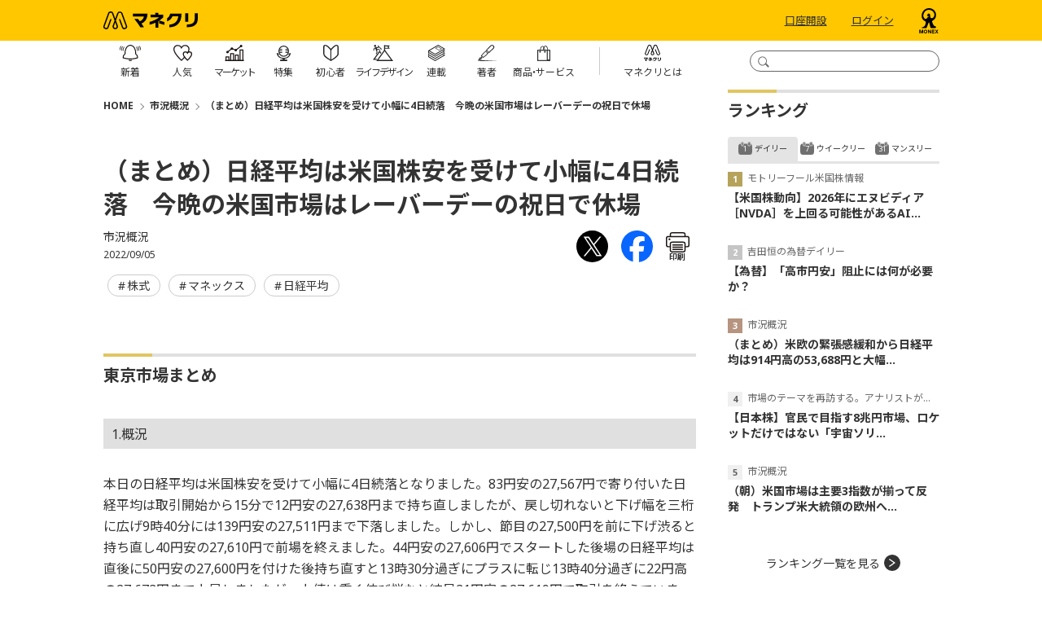

--- FILE ---
content_type: text/html; charset=utf-8
request_url: https://media.monex.co.jp/articles/-/20261
body_size: 13462
content:
<!DOCTYPE html>
<html lang="ja">
<head>
<meta charset="UTF-8">
<meta name="viewport" content="width=device-width">
<meta name="format-detection" content="telephone=no">
<meta http-equiv="Content-Security-Policy" content="default-src 'self' 'unsafe-inline' 'unsafe-eval' data: blob: wss://ntjp.mieru-ca.com https://ajax.googleapis.com https://cdn.jsdelivr.net https://www.googletagmanager.com https://www.googleadservices.com https://www.google-analytics.com https://www.cross-a.net https://cdn.robee.tech https://googleads.g.doubleclick.net https://s.yimg.jp https://b92.yahoo.co.jp https://connect.facebook.net https://cdn.adnwif.smt.docomo.ne.jp https://munchkin.marketo.net https://cdn.smartnews-ads.com https://cd.ladsp.com https://d.line-scdn.net https://cd.valis-cpx.jp https://px.ladsp.com https://sync.im-apps.net https://hm.mieru-ca.com https://img.ak.impact-ad.jp https://static.karte.io https://b97.yahoo.co.jp https://sync-tag.karte.io https://penta.a.one.impact-ad.jp https://track.robee.tech https://www.google.com https://www.gstatic.com https://737-jcy-624.mktoresp.com https://t.karte.io https://stats.g.doubleclick.net https://track.robee.tech https://737-jcy-624.mktoutil.com https://pg.monex.co.jp https://aax-fe.amazon-adsystem.com https://www.facebook.com https://bid.g.doubleclick.net https://www.google.com https://sync.adnwif.smt.docomo.ne.jp https://www.youtube.com https://code.jquery.com https://fonts.googleapis.com https://fonts.gstatic.com https://analytics.tiktok.com https://um.ladsp.com https://static.ads-twitter.com https://hpjp.mieru-ca.com https://analytics.google.com https://cdn.mouseflow.com https://c00.ma-tag.com https://c01.ma-tag.com https://c02.ma-tag.com https://c03.ma-tag.com https://c04.ma-tag.com https://c05.ma-tag.com https://c06.ma-tag.com https://c07.ma-tag.com https://c08.ma-tag.com https://c09.ma-tag.com https://c10.ma-tag.com https://c11.ma-tag.com https://c12.ma-tag.com https://c13.ma-tag.com https://c14.ma-tag.com https://c15.ma-tag.com https://ma-tag.com https://b99.yahoo.co.jp https://am.yahoo.co.jp https://track.robee.tech/ https://ct.ma-tag.com/echo https://c-c00.ma-tag.com/ https://c-c01.ma-tag.com https://c-c02.ma-tag.com https://c-c03.ma-tag.com https://c-c04.ma-tag.com https://c-c05.ma-tag.com https://c-c06.ma-tag.com https://c-c07.ma-tag.com https://c-c08.ma-tag.com https://c-c09.ma-tag.com https://c-c10.ma-tag.com https://c-c11.ma-tag.com https://c-c12.ma-tag.com https://c-c13.ma-tag.com https://c-c14.ma-tag.com https://c-c15.ma-tag.com https://ivs.ma-tag.com https://cdn.webpush.jp https://api.webpush.jp https://dmp.im-apps.net https://adservice.google.com/pagead/regclk https://fcmregistrations.googleapis.com/v1/projects/mediamonexpushone/registrations https://firebaseinstallations.googleapis.com https://td.doubleclick.net/ https://b6.im-apps.net/1012530/map/e6mCb40P4JgKMBQoXujJ2K:APA91bHstO0MRUWx65gMxyVw4bYkhYdWok0xgbsfaoelZkK8xspmqNn9KUJUZvmdhaI9hJH8PBLz9vL6BSdeA2I5lYw-V5RhE-ww0EfgxkzwrNrhTYcc-qCvcHmRxdVRKCCnvipHsWT2 https://pagead2.googlesyndication.com/pagead/buyside_topics/set/ https://fcmregistrations.googleapis.com/v1/projects/mediamonexpushone/registrations/e6mCb40P4JgKMBQoXujJ2K:APA91bHstO0MRUWx65gMxyVw4bYkhYdWok0xgbsfaoelZkK8xspmqNn9KUJUZvmdhaI9hJH8PBLz9vL6BSdeA2I5lYw-V5RhE-ww0EfgxkzwrNrhTYcc-qCvcHmRxdVRKCCnvipHsWT2 https://apm.yahoo.co.jp/rt/ https://fcmregistrations.googleapis.com/v1/projects/mediamonexpushone/registrations/dWQ0pSIa4PDA9xPzo506XV:APA91bEM4ELkyeyB17imSSWz6xW-bxnnZzzu42dkEJKIlAZIFvRb0oXPveqybhCQodaXkDKWTTXyR6959zczDV_fKufw1eLic0mXCeCkXgM-mpfpTS8kKSyBHgQZt2NLujOOm5nCL5Qv https://fcmregistrations.googleapis.com/v1/projects/mediamonexpushone/registrations/dWQ0pSIa4PDA9xPzo506XV:APA91bEM4ELkyeyB17imSSWz6xW-bxnnZzzu42dkEJKIlAZIFvRb0oXPveqybhCQodaXkDKWTTXyR6959zczDV_fKufw1eLic0mXCeCkXgM-mpfpTS8kKSyBHgQZt2NLujOOm5nCL5Qv https://collector.t-idr.com/api/v1/collect https://x.t-idr.com/api/v1/identify https://id.dmc.docomo.ne.jp/dcm/tr/dcmAn/gafour https://www.instagram.com/ https://bat.bing.com/bat.js https://b.im-apps.net/tracker https://cdn.dmc.docomo.ne.jp/js/contents/union4.js https://firebaseinstallations.googleapis.com https://b6.im-apps.net/topics https://sync6.im-apps.net/1016414/uid https://bat.bing.com/p/action/343161822.js https://b6.im-apps.net/collect https://fcmregistrations.googleapis.com/v1/projects/mediamonexpushone/registrations/dPR3Q04LK7iSmr2D-y1IFF:APA91bGYhBZ_MICr9zCqIQcRBiOQR6OVDKu8kT8B2fjhKMkw-vLZW0nN6vUSVIY0iWsDHBuK_mP1VNNoqdkkSwaR8qXodftH5iyADfMaf2C-DduaX5yzpAM https://b6.im-apps.net/1012530/map/dPR3Q04LK7iSmr2D-y1IFF:APA91bGYhBZ_MICr9zCqIQcRBiOQR6OVDKu8kT8B2fjhKMkw-vLZW0nN6vUSVIY0iWsDHBuK_mP1VNNoqdkkSwaR8qXodftH5iyADfMaf2C-DduaX5yzpAM https://bat.bing.com/p/insights/t/343161822 https://bat.bing-int.com/p/insights/s/0.8.9 https://fonts.gstatic.com/s/notosansjp/v54/-F62fjtqLzI2JPCgQBnw7HFow2oe2EcP5pp0erwTqsSWs9Jezazjcb4.0.woff2 https://fonts.gstatic.com/s/notosans/v39/o-0ZIpQlx3QUlC5A4PNr4C5OaxRsfNNlKbCePevttHOmDyw.woff2 https://bat.bing-int.com/p/insights/c/z https://audiencedata.im-apps.net https://fonts.googleapis.com/css2 https://analytics-ipv6.tiktokw.us/ipv6/enrich_ipv6 https://bat.bing-int.com/p/insights/s/0.8.13-beta https://bat.bing-int.com/p/insights/s/0.8.15 https://bat.bing-int.com/p/insights/c/e https://bat.bing.com/p/insights/s/0.8.16  https://ma-tag.com/v1/identify https://hm.mieru-ca.com/service/js/mieruca-hm.js https://px.ladsp.com/pixel  https://c14.ma-tag.com/ https://c13.ma-tag.com/ https://bat.bing.com/p/insights/s/0.8.19 https://bat.bing.com/p/insights/c/e https://c00.ma-tag.com/ https://collector.ma-tag.com/api/v1/collect https://x.ma-tag.com/api/v1/identify https://bat.bing.com/p/insights/s/0.8.24 https://events.launchdarkly.com/events/bulk/6659934070b3d6101f7ac6ea https://bat.bing.com/p/insights/s/0.8.30 https://cdn.hera.d2c.ne.jp/1.0/index.js https://bat.bing.com/p/insights/s/0.8.31 https://js.api.nidan.d2c.ne.jp/id/nidan/pre https://nidan.addlv.smt.docomo.ne.jp/id/daisy/sync https://app.launchdarkly.com/sdk/goals/6659934070b3d6101f7ac6ea https://act.hera.d2c.ne.jp/v1/activity; img-src https://* data:; media-src https://* blob:;">
<title>（まとめ）日経平均は米国株安を受けて小幅に4日続落　今晩の米国市場はレーバーデーの祝日で休場 | 市況概況 | マネクリ マネックス証券の投資情報とお金に役立つメディア</title>
<meta name="description" content="東京市場まとめ1.概況本日の日経平均は米国株安を受けて小幅に4日続落となりました。83円安の27,567円で寄り付いた日経平均は取引開始から15分で12円安の27,638円まで持ち直しましたが、戻し切れないと下げ幅を三桁に広げ9時40分には139円安の27,511円まで下落しました....">

<meta property="fb:app_id" content="139595372775290">
<meta property="og:title" content="（まとめ）日経平均は米国株安を受けて小幅に4日続落　今晩の米国市場はレーバーデーの祝日で休場 | 市況概況 | マネクリ マネックス証券の投資情報とお金に役立つメディア">
<meta property="og:description" content="東京市場まとめ1.概況本日の日経平均は米国株安を受けて小幅に4日続落となりました。83円安の27,567円で寄り付いた日経平均は取引開始から15分で12円安の27,638円まで持ち直しましたが、戻し切れないと下げ幅を三桁に広げ9時40分には139円安の27,511円まで下落しました....">
<meta property="og:image" content="https://media.monex.co.jp/mwimgs/4/2/-/img_421e317c2e9930629bafdeb4e1831d73273467.jpg">
<meta property="og:url" content="https://media.monex.co.jp/articles/-/20261">
<meta property="og:type" content="article">
<meta property="og:site_name" content="（まとめ）日経平均は米国株安を受けて小幅に4日続落　今晩の米国市場はレーバーデーの祝日で休場 | 市況概況 | マネクリ マネックス証券の投資情報とお金に役立つメディア">
<meta property="article:publisher" content="https://www.facebook.com/monex.jp">

<meta name="twitter:card" content="summary_large_image">
<meta name="twitter:site" content="@MonexJP">
<meta name="twitter:title" content="（まとめ）日経平均は米国株安を受けて小幅に4日続落　今晩の米国市場はレーバーデーの祝日で休場 | 市況概況 | マネクリ マネックス証券の投資情報とお金に役立つメディア">
<meta name="twitter:url" content="https://media.monex.co.jp/articles/-/20261">
<meta name="twitter:description" content="東京市場まとめ1.概況本日の日経平均は米国株安を受けて小幅に4日続落となりました。83円安の27,567円で寄り付いた日経平均は取引開始から15分で12円安の27,638円まで持ち直しましたが、戻し切れないと下げ幅を三桁に広げ9時40分には139円安の27,511円まで下落しました....">
<meta name="twitter:image" content="https://media.monex.co.jp/mwimgs/4/2/-/img_421e317c2e9930629bafdeb4e1831d73273467.jpg">


<link rel="alternate" type="application/rss+xml" title="RSS |マネクリ| マネックス証券の投資情報とお金に役立つメディア" href="https://media.monex.co.jp/list/feed/rss4googlenews" />

<link rel="icon" type="image/png" href="/common/images/ico/android-chrome.png?rd=201811211620" sizes="192x192">
<link rel="apple-touch-icon" sizes="180x180" href="/common/images/ico/apple-touch-icon-180x180.png?rd=201811211620">
<link rel="shortcut icon" href="/common/images/ico/favicon.ico?rd=201811211620">

<!-- Google Tag Manager -->
<script>(function(w,d,s,l,i){w[l]=w[l]||[];w[l].push({'gtm.start':
new Date().getTime(),event:'gtm.js'});var f=d.getElementsByTagName(s)[0],
j=d.createElement(s),dl=l!='dataLayer'?'&l='+l:'';j.async=true;j.src=
'https://www.googletagmanager.com/gtm.js?id='+i+dl;f.parentNode.insertBefore(j,f);
})(window,document,'script','dataLayer','GTM-G6CZ');</script>
<!-- End Google Tag Manager -->
<link rel="preconnect" href="https://fonts.googleapis.com">
<link rel="preconnect" href="https://fonts.gstatic.com" crossorigin>
<link href="https://fonts.googleapis.com/css2?family=Noto+Sans:ital,wght@0,400;0,700;1,400;1,700&display=swap" rel="stylesheet">
<link href="https://fonts.googleapis.com/css2?family=Noto+Sans+JP:wght@100;300;400;500;700;900&display=swap" rel="stylesheet">
<link href="https://media.monex.co.jp/resources/moneyclip/css/pc/shared/shared.css?rd=202510281106" rel="stylesheet">
<link href="https://media.monex.co.jp/resources/moneyclip/css/pc/pages/leafs.css?rd=202510281106" rel="stylesheet">
<link rel="manifest" href="https://cdn.webpush.jp/pwa/10001288/980df86f-35bf-4e61-9d2b-48447373542b/manifest.json">

<link rel="canonical" href="https://media.monex.co.jp/articles/-/20261">

  <script type="application/ld+json">
  [{
  "@context":"http://schema.org",
  "@type":"WebSite",
  "name":"マネクリ",
  "alternateName":"マネクリ",
  "url" : "https://media.monex.co.jp",
  "potentialAction": {
  "@type": "SearchAction",
  "target": "https://media.monex.co.jp/search?fulltext={search_term}",
  "query-input": "required name=search_term"
    }
  },{
  "@context":"http://schema.org",
  "@type":"BreadcrumbList",
  "itemListElement":[
    {"@type":"ListItem","position":1,"item":{"@id":"https://media.monex.co.jp","name":"マネクリ トップ"}}
    ,{"@type":"ListItem","position":2,"item":{"@id":"https://media.monex.co.jp/category/gaikyo","name":"市況概況"}}
    ,{"@type":"ListItem","position":3,"item":{"@id":"https://media.monex.co.jp/articles/-/20261","name":"（まとめ）日経平均は米国株安を受けて小幅に4日続落　今晩の米国市場はレーバーデーの祝日で休場"}}
  ]}
    ,{
    "@context":"http://schema.org",
    "@type":"NewsArticle",
    "mainEntityOfPage":{"@type":"WebPage","@id":"https://media.monex.co.jp/articles/-/20261"},
    "headline":"（まとめ）日経平均は米国株安を受けて小幅に4日続落　今晩の米国市場はレーバーデーの祝日で休場",
    "image":{"@type":"ImageObject","url":"https://media.monex.co.jp/mwimgs/4/2/-/img_421e317c2e9930629bafdeb4e1831d73273467.jpg","width":"750","height":"418"},
    "datePublished":"2022-09-05T16:00:00+09:00",
    "dateModified":"2022-09-05T15:55:49+09:00",
    "author":{"@type":"Person","name":"マネックス証券"},
    "description":"東京市場まとめ1.概況本日の日経平均は米国株安を受けて小幅に4日続落となりました。83円安の27,567円で寄り付いた日経平均は取引開始から15分で12円安の27,638円まで持ち直しましたが、戻し切れないと下げ幅を三桁に広げ9時40分には139円安の27,511円まで下落しました....",
    "publisher":{"@type":"Organization","name":"moneyclip","logo":{"@type":"ImageObject","url":"https://media.monex.co.jp/common/moneyclip/images/v1/common/logo_monecli.png","width":"270","height":"70"}}
    }
  ]
  </script>
</head>
<body>
<!-- Google Tag Manager (noscript) -->
<noscript><iframe title="GoogleTagManager" src="https://www.googletagmanager.com/ns.html?id=GTM-G6CZ"
height="0" width="0" style="display:none;visibility:hidden"></iframe></noscript>
<!-- End Google Tag Manager (noscript) -->
  <div class="l-wrap">
<header class="p-header js-header-fixed">
  <div class="p-header-top">
    <div class="p-header-inner l-inner">
      <form action="/search" method="get" class="p-header-search js-header-search">
        <input type="text" name="fulltext" class="p-header-search__box js-header-search-box" title="検索窓">
        <input type="submit" value="" class="p-header-search__submit js-header-search-submit" title="検索ボタン">
      </form>
      <div class="p-header-logo"><a href="/" class="p-header-logo-link"><img src="https://media.monex.co.jp/common/moneyclip/images/logo.svg?rd=202510281106" alt="マネクリ" width="116" height="22"></a></div>
      <div class="p-header-btn">
        <a href="https://open.monex.co.jp/open/servlet/ITS/account/AcOpenInfo2" class="p-header-btn__link" target="_blank" rel="noopener" clickcount="mc_account">口座開設</a>
        <a href="https://mst.monex.co.jp/pc/ITS/login/LoginIDPassword.jsp" class="p-header-btn__link" target="_blank" rel="noopener" clickcount="mc_login">ログイン</a>
        <a href="https://www.monex.co.jp" target="_blank" class="p-header-btn-logo"><img src="https://media.monex.co.jp/common/moneyclip/images/logo2.svg?rd=202510281106" alt="マネクリ" width="26" height="31"></a>
      </div>
    </div>
  </div>

  <div class="p-header-foot">
    <div class="p-header-inner l-inner">
<nav class="p-header-nav">
  <div class="p-header-nav-wrap">
    <a href="/list/latest" class="p-header-nav-link">
      <span class="p-header-nav-link__icon --latest"></span>
      <span class="p-header-nav-link__txt --latest">新着</span>
    </a>
  </div>
  <div class="p-header-nav-wrap">
    <a href="/list/ranking" class="p-header-nav-link">
      <span class="p-header-nav-link__icon --ranking"></span>
      <span class="p-header-nav-link__txt --ranking">人気</span>
    </a>
  </div>
  <div class="p-header-nav-wrap">
    <a href="/ud/feature/code/market" class="p-header-nav-link --more">
      <span class="p-header-nav-link__icon --market"></span>
      <span class="p-header-nav-link__txt --market">マーケット</span>
    </a>
    <ul class="p-header-nav-subunit">
      <li class="p-header-nav-subunit-item"><a href="/list/movie" class="p-header-nav-subunit-link">動画</a></li>
    </ul>
  </div>
  <div class="p-header-nav-wrap">
    <a href="/list/feature" class="p-header-nav-link --more">
      <span class="p-header-nav-link__icon --feature"></span>
      <span class="p-header-nav-link__txt --feature">特集</span>
    </a>
    <ul class="p-header-nav-subunit">
        <li class="p-header-nav-subunit-item"><a href="/ud/feature/code/nisa" class="p-header-nav-subunit-link">NISAの活用法</a></li>
        <li class="p-header-nav-subunit-item"><a href="/ud/feature/code/monetary-policy" class="p-header-nav-subunit-link">【最新】金融政策・金利動向</a></li>
        <li class="p-header-nav-subunit-item"><a href="/ud/feature/code/warren-buffett" class="p-header-nav-subunit-link">賢人バフェットに学ぶ</a></li>
        <li class="p-header-nav-subunit-item"><a href="/ud/feature/code/kawase" class="p-header-nav-subunit-link">【為替】米ドル円今後の見通し、投資判断の考え方</a></li>
        <li class="p-header-nav-subunit-item"><a href="/ud/feature/code/investment" class="p-header-nav-subunit-link">らくちん！積立でお金を増やす方法</a></li>
        <li class="p-header-nav-subunit-item"><a href="/ud/feature/code/dividend" class="p-header-nav-subunit-link">【日米】高配当銘柄／高配当株の選び方</a></li>
        <li class="p-header-nav-subunit-item"><a href="/ud/feature/code/yutai-special" class="p-header-nav-subunit-link">お得と楽しみがやってくる！株主優待</a></li>
        <li class="p-header-nav-subunit-item"><a href="/ud/feature/code/interview" class="p-header-nav-subunit-link">個人投資家・著名人から学ぶ、お金と投資の極意</a></li>
    </ul>
  </div>
  <div class="p-header-nav-wrap">
    <a href="/ud/feature/code/introduction" class="p-header-nav-link --more">
      <span class="p-header-nav-link__icon --beginner"></span>
      <span class="p-header-nav-link__txt --beginner">初心者</span>
    </a>
  </div>
  <div class="p-header-nav-wrap">
    <a href="/list/feature/lifedesign" class="p-header-nav-link --more">
      <span class="p-header-nav-link__icon --lifedesign"></span>
      <span class="p-header-nav-link__txt --lifedesign">ライフデザイン</span>
    </a>
    <ul class="p-header-nav-subunit">
        <li class="p-header-nav-subunit-item"><a href="/ud/feature/code/pension" class="p-header-nav-subunit-link">今から知っておきたい、年金の基本</a></li>
        <li class="p-header-nav-subunit-item"><a href="/ud/feature/code/inheritance" class="p-header-nav-subunit-link">知っておこう、老後資金・相続の基本知識</a></li>
        <li class="p-header-nav-subunit-item"><a href="/ud/feature/code/nursing" class="p-header-nav-subunit-link">介護に関わるお金・制度の基本</a></li>
        <li class="p-header-nav-subunit-item"><a href="/ud/feature/code/fire" class="p-header-nav-subunit-link">FIRE（経済的自立、早期リタイア）</a></li>
        <li class="p-header-nav-subunit-item"><a href="/ud/feature/code/insurance" class="p-header-nav-subunit-link">保険との付き合い方</a></li>
        <li class="p-header-nav-subunit-item"><a href="/ud/feature/code/education" class="p-header-nav-subunit-link">いくらかかる？教育資金の貯め方、作り方</a></li>
        <li class="p-header-nav-subunit-item"><a href="/ud/feature/code/career" class="p-header-nav-subunit-link">転職するなら知っておきたい「お金の話」</a></li>
    </ul>
  </div>
  <div class="p-header-nav-wrap">
    <a href="/list/serialization" class="p-header-nav-link">
      <span class="p-header-nav-link__icon --serialization"></span>
      <span class="p-header-nav-link__txt --serialization">連載</span>
    </a>
  </div>
  <div class="p-header-nav-wrap">
    <a href="/list/authors" class="p-header-nav-link">
      <span class="p-header-nav-link__icon --authors"></span>
      <span class="p-header-nav-link__txt --authors">著者</span>
    </a>
  </div>
  <div class="p-header-nav-wrap">
    <a href="/list/service" class="p-header-nav-link --more">
      <span class="p-header-nav-link__icon --service"></span>
      <span class="p-header-nav-link__txt --service">商<span class="p-header-nav-link__txt-space">品・</span>サービス</span>
    </a>
    <ul class="p-header-nav-subunit">
      <li class="p-header-nav-subunit-item"><a href="/subcategory/stock" class="p-header-nav-subunit-link">株式</a></li>
      <li class="p-header-nav-subunit-item"><a href="/subcategory/us-stock" class="p-header-nav-subunit-link">米国株</a></li>
      <li class="p-header-nav-subunit-item"><a href="/subcategory/china-stock" class="p-header-nav-subunit-link">中国株</a></li>
      <li class="p-header-nav-subunit-item"><a href="/subcategory/fund" class="p-header-nav-subunit-link">投資信託</a></li>
      <li class="p-header-nav-subunit-item"><a href="/subcategory/bond" class="p-header-nav-subunit-link">債券</a></li>
      <li class="p-header-nav-subunit-item"><a href="/subcategory/fx" class="p-header-nav-subunit-link">FX</a></li>
      <li class="p-header-nav-subunit-item"><a href="/subcategory/futures" class="p-header-nav-subunit-link">先物・オプション</a></li>
      <li class="p-header-nav-subunit-item"><a href="/subcategory/gold" class="p-header-nav-subunit-link">金・プラチナ・シルバー</a></li>
    </ul>
  </div>
  <div class="p-header-nav-wrap --about">
    <a href="/list/about" class="p-header-nav-link">
      <span class="p-header-nav-link__icon --about"></span>
      <span class="p-header-nav-link__txt --about">マネクリとは</span>
    </a>
  </div>
</nav>    </div>
  </div>
</header>    <div class="l-content">
      <main class="l-main">
<div class="m-breadcrumb">
  <span class="m-breadcrumb__item"><a href="/">HOME</a></span>
  <span class="m-breadcrumb__item"><a href="/category/gaikyo">市況概況</a></span>
  <span class="m-breadcrumb__item"><a href="/articles/-/20261">（まとめ）日経平均は米国株安を受けて小幅に4日続落　今晩の米国市場はレーバーデーの祝日で休場</a></span>
</div>


        <article>
<header class="article-header">
  <div class="article-header-inner">
    <div class="article-header-text-block">
      <h1 class="article-header__ttl">（まとめ）日経平均は米国株安を受けて小幅に4日続落　今晩の米国市場はレーバーデーの祝日で休場</h1>
      <div class="article-header__series">市況概況</div>
      <div class="article-header-info">
        <span class="article-header-info__date">2022/09/05</span>
        <div class="article-header-info__sns">
<div class="article-sns-links">
  <a href="http://twitter.com/intent/tweet?url=https://media.monex.co.jp/articles/-/20261&text=%EF%BC%88%E3%81%BE%E3%81%A8%E3%82%81%EF%BC%89%E6%97%A5%E7%B5%8C%E5%B9%B3%E5%9D%87%E3%81%AF%E7%B1%B3%E5%9B%BD%E6%A0%AA%E5%AE%89%E3%82%92%E5%8F%97%E3%81%91%E3%81%A6%E5%B0%8F%E5%B9%85%E3%81%AB4%E6%97%A5%E7%B6%9A%E8%90%BD%E3%80%80%E4%BB%8A%E6%99%A9%E3%81%AE%E7%B1%B3%E5%9B%BD%E5%B8%82%E5%A0%B4%E3%81%AF%E3%83%AC%E3%83%BC%E3%83%90%E3%83%BC%E3%83%87%E3%83%BC%E3%81%AE%E7%A5%9D%E6%97%A5%E3%81%A7%E4%BC%91%E5%A0%B4" target="_blank" class="article-sns-links__item"><img src="/common/images/icon/x.svg" alt="" width="39" height="39"></a>
  <a href="http://www.facebook.com/share.php?u=https://media.monex.co.jp/articles/-/20261" class="article-sns-links__item" onclick="window.open(this.href, 'FBwindow', 'width=650, height=450, menubar=no, toolbar=no, scrollbars=yes'); return false;"><img src="/common/images/icon/fb.svg" alt="" width="39" height="39"></a>
  <a href="/articles/print/20261" class="article-sns-links__item" onclick="window.open(this.href, 'print', 'width=768, height=600, menubar=yes, toolbar=yes, scrollbars=yes'); return false;"><img src="/common/images/icon/print.svg" alt="印刷 （まとめ）日経平均は米国株安を受けて小幅に4日続落　今晩の米国市場はレーバーデーの祝日で休場" width="29" height="25"><span class="article-sns-text">印刷</span></a>
</div>        </div>
      </div>
    </div>
  </div>

<div class="m-tags">
  <a href="/subcategory/stock" class="m-tags__item">株式</a>
  <a href="/search?keyword[]=%E3%83%9E%E3%83%8D%E3%83%83%E3%82%AF%E3%82%B9" class="m-tags__item">マネックス</a>
  <a href="/search?keyword[]=%E6%97%A5%E7%B5%8C%E5%B9%B3%E5%9D%87" class="m-tags__item">日経平均</a>
</div>

</header><div class="article-body">
<h2>東京市場まとめ</h2>

<h3>1.概況</h3>

<p>本日の日経平均は米国株安を受けて小幅に4日続落となりました。83円安の27,567円で寄り付いた日経平均は取引開始から15分で12円安の27,638円まで持ち直しましたが、戻し切れないと下げ幅を三桁に広げ9時40分には139円安の27,511円まで下落しました。しかし、節目の27,500円を前に下げ渋ると持ち直し40円安の27,610円で前場を終えました。44円安の27,606円でスタートした後場の日経平均は直後に50円安の27,600円を付けた後持ち直すと13時30分過ぎにプラスに転じ13時40分過ぎに22円高の27,673円まで上昇しましたが、上値は重く伸び悩むと結局31円安の27,619円で取引を終えています。一方で新興株は高く東証マザーズ指数が上昇となっています。</p>

<h3>2.個別銘柄等</h3>

<p>セレクトショップ大手のユナイテッドアローズ（7606）が一時3.5％高となりました。セールの売り上げが前年を下回ったものの、夏物の定価販売商品や秋物商品の動きが良かったことから8月度の既存店売上高が前年同月比19.8％増となったことで上げ幅を広げる場面がありました。しかし、買い一巡後に上げ幅を縮めると後場に入って下落に転じ0.6％安で取引を終えています。凸版印刷（7911）も3.2％高となりました。投資有価証券売却益の計上で2023年3月期の純利益の見通しを430億円から680億円に上方修正したことで大幅高となりました。また、投資判断や目標株価の引き上げを受けて買われたのが東洋水産（2875）や阪和興業（8078）で、東洋水産が目標株価の引き上げを受けて3.1％高となり年初来高値を更新し、阪和興業も投資判断や目標株価の引き上げを受けて一時3.8％高となりました。</p>

<p>一方で調剤薬局最大手のアインホールディングス（9627）が11.0％安となりました。新型コロナウイルス禍で落ち込んでいたリテール事業が回復したことなどから第1四半期の営業利益は前年同期比で5.4％増となりましたが、上期会社予想に対する進捗率が32.4％に止まったことで業績の下振れを懸念した売りが膨らみました。惣菜大手のロック・フィールド（2910）も7.0％安となりました。食用油やホタテ、タマネギなど原材料費の高騰などが利益を押し下げたことで第1四半期の営業利益が前年同期比で42.2％減と大幅な減益となったことを嫌気した売りが出ました。</p>

<h2>VIEW POINT: 明日への視点</h2>

<p>本日の日経平均は31円安となりました。米連邦準備理事会（FRB）の金融引き締めの長期化を警戒した売りが続き先週末の米国市場が下落となったことで続落となりました。しかし、朝方には140円近く下落しましたが、節目の27,500円を前に下げ渋ると200日移動平均線（27,486円）を割ることなく下げ幅を縮め時間外の米株価指数先物が堅調だったこともあり後場にはプラスとなる場面もみられました。そのため200日移動平均線近辺での底堅さが意識されそうで、このまま明日以降も200日移動平均線を維持し、切り返すような展開となれば調整一巡への期待も出てきそうです。なお今晩の米国市場はレーバーデーの祝日で休場です。</p>

<p>（マネックス証券　シニア・マーケット・アナリスト　金山 敏之）</p>

</div>
<!-- /article-body --><footer class="article-footer">
<div class="article-links">
      <a href="https://info.monex.co.jp/lp/referral-dpt_2510cp.html?popup=n" target="_blank" class="article-links__bnr --narrow"><img src="[data-uri]" data-src="https://info.monex.co.jp/news/image/2025/20251001_03/promotion.png" data-srcset="https://info.monex.co.jp/news/image/2025/20251001_03/promotion.png 1x, https://info.monex.co.jp/news/image/2025/20251001_03/promotion.png 2x" alt="" class="lozad" width="684" height="384"></a>
    </a>
</div>
<div class="article-sns-links">
  <a href="http://twitter.com/intent/tweet?url=https://media.monex.co.jp/articles/-/20261&text=%EF%BC%88%E3%81%BE%E3%81%A8%E3%82%81%EF%BC%89%E6%97%A5%E7%B5%8C%E5%B9%B3%E5%9D%87%E3%81%AF%E7%B1%B3%E5%9B%BD%E6%A0%AA%E5%AE%89%E3%82%92%E5%8F%97%E3%81%91%E3%81%A6%E5%B0%8F%E5%B9%85%E3%81%AB4%E6%97%A5%E7%B6%9A%E8%90%BD%E3%80%80%E4%BB%8A%E6%99%A9%E3%81%AE%E7%B1%B3%E5%9B%BD%E5%B8%82%E5%A0%B4%E3%81%AF%E3%83%AC%E3%83%BC%E3%83%90%E3%83%BC%E3%83%87%E3%83%BC%E3%81%AE%E7%A5%9D%E6%97%A5%E3%81%A7%E4%BC%91%E5%A0%B4" target="_blank" class="article-sns-links__item"><img src="/common/images/icon/x.svg" alt="" width="39" height="39"></a>
  <a href="http://www.facebook.com/share.php?u=https://media.monex.co.jp/articles/-/20261" class="article-sns-links__item" onclick="window.open(this.href, 'FBwindow', 'width=650, height=450, menubar=no, toolbar=no, scrollbars=yes'); return false;"><img src="/common/images/icon/fb.svg" alt="" width="39" height="39"></a>
  <a href="/articles/print/20261" class="article-sns-links__item" onclick="window.open(this.href, 'print', 'width=768, height=600, menubar=yes, toolbar=yes, scrollbars=yes'); return false;"><img src="/common/images/icon/print.svg" alt="印刷 （まとめ）日経平均は米国株安を受けて小幅に4日続落　今晩の米国市場はレーバーデーの祝日で休場" width="29" height="25"><span class="article-sns-text">印刷</span></a>
</div>
<div class="article-recommend">
  <div class="c-subheading">あわせて読む</div>
  <div class="article-recommend-inner">
    <a href="/articles/-/28630" class="article-recommend-item">
      <div class="article-recommend-item-img"><img src="[data-uri]" data-src="/mwimgs/4/2/260m/img_421e317c2e9930629bafdeb4e1831d73273467.jpg" data-srcset="/mwimgs/4/2/260m/img_421e317c2e9930629bafdeb4e1831d73273467.jpg 1x, /mwimgs/4/2/520m/img_421e317c2e9930629bafdeb4e1831d73273467.jpg 2x" alt="市況概況" class="lozad"></div>
      <div class="article-recommend-item-info">
        <div class="article-recommend-item-info-ttl">（まとめ）米欧の緊張感緩和から日経平均は914円高の53,688円と大幅反発　明日は日...</div>
        <time datetime="2026-01-22 17:00" class="article-recommend-item-info-date">2026/01/22</time>
      </div>
    </a>
    <a href="/articles/-/28629" class="article-recommend-item">
      <div class="article-recommend-item-img"><img src="[data-uri]" data-src="/mwimgs/3/6/260m/img_3637efb46035eca2adb07c90a31cacc9626016.png" data-srcset="/mwimgs/3/6/260m/img_3637efb46035eca2adb07c90a31cacc9626016.png 1x, /mwimgs/3/6/520m/img_3637efb46035eca2adb07c90a31cacc9626016.png 2x" alt="吉野貴晶のマーケットクオンツ分析" class="lozad"></div>
      <div class="article-recommend-item-info">
        <div class="article-recommend-item-info-ttl">【日本株】2026年末の日経平均株価は5万9,000円台へ、衆院解散アノマリーとPBROEモ...</div>
        <time datetime="2026-01-22 16:00" class="article-recommend-item-info-date">2026/01/22</time>
      </div>
    </a>
    <a href="/articles/-/28628" class="article-recommend-item">
      <div class="article-recommend-item-img"><img src="[data-uri]" data-src="/mwimgs/f/8/260m/img_f80758f048311857945a18275a10b74b695627.png" data-srcset="/mwimgs/f/8/260m/img_f80758f048311857945a18275a10b74b695627.png 1x, /mwimgs/f/8/520m/img_f80758f048311857945a18275a10b74b695627.png 2x" alt="和島英樹の発掘！注目株" class="lozad"></div>
      <div class="article-recommend-item-info">
        <div class="article-recommend-item-info-ttl">【日本株】2030年には1700億円市場へ、拡大するリカバリーウェア市場</div>
        <time datetime="2026-01-22 15:30" class="article-recommend-item-info-date">2026/01/22</time>
      </div>
    </a>
  </div>
</div>
 <div class="article-backnumber">
  <div class="c-subheading">「市況概況」の過去記事を読む</div>
  <div class="m-articles-textonly">
    <a href="/articles/-/28630" class="m-articles-textonly-item">
      <span class="m-articles-textonly-item__date">2026/01/22</span>
      <span class="m-articles-textonly-item__ttl">（まとめ）米欧の緊張感緩和から日経平均は914円高の53,688円と大幅反発　明日は日銀金融政策決定会合の結果公表</span>
    </a>

    <a href="/articles/-/28624" class="m-articles-textonly-item">
      <span class="m-articles-textonly-item__date">2026/01/22</span>
      <span class="m-articles-textonly-item__ttl">（朝）米国市場は主要3指数が揃って反発　トランプ米大統領の欧州への追加関税見送りが投資家心理の改善に</span>
    </a>

    <a href="/articles/-/28621" class="m-articles-textonly-item">
      <span class="m-articles-textonly-item__date">2026/01/21</span>
      <span class="m-articles-textonly-item__ttl">（まとめ）日経平均は216円安の52,774円で5日続落、米欧対立と日銀金融政策決定会合の動向を注視</span>
    </a>

  </div>
  <div class="c-link"><a href="/category/gaikyo">過去記事一覧を見る</a></div>
</div>


<div class="article-keywords">
  <div class="c-subheading">関連用語一覧</div>
  <div class="m-glossary-tags-wrapper">
    <div class="m-glossary-tags js-glossary-wrap">
    </div>
    <div class="m-glossary-tags__btn js-glossary-morebtn">もっと見る</div>
  </div>
</div>
</footer>        </article>
      </main>
<aside class="l-sub">
  <div class="u-mb30">
    <div class="c-subheading">ランキング</div>

<div class="m-ranking">
  <div class="m-ranking-tab">
    <input id="daily" type="radio" name="ranking-tab" class="m-ranking-tab__switch" checked="checked"><label class="m-ranking-tab__label --first js-add-params-trigger" for="daily">デイリー</label>
    <div class="m-ranking-tab__content">
      <div class="m-articles --noimg">
        <a href="/articles/-/28627" class="m-articles-item">
          <div class="m-articles-item__info m-features-info">
            <div class="m-articles-item__info-sub m-features-info-sub  m-ranking-label --num1">モトリーフール米国株情報</div>
            <div class="m-articles-item__info-ttl --s m-features-info-ttl">【米国株動向】2026年にエヌビディア［NVDA］を上回る可能性があるAI...</div>
          </div>
        </a>
        <a href="/articles/-/28625" class="m-articles-item">
          <div class="m-articles-item__info m-features-info">
            <div class="m-articles-item__info-sub m-features-info-sub  m-ranking-label --num2">吉田恒の為替デイリー</div>
            <div class="m-articles-item__info-ttl --s m-features-info-ttl">【為替】「高市円安」阻止には何が必要か？</div>
          </div>
        </a>
        <a href="/articles/-/28630" class="m-articles-item">
          <div class="m-articles-item__info m-features-info">
            <div class="m-articles-item__info-sub m-features-info-sub  m-ranking-label --num3">市況概況</div>
            <div class="m-articles-item__info-ttl --s m-features-info-ttl">（まとめ）米欧の緊張感緩和から日経平均は914円高の53,688円と大幅...</div>
          </div>
        </a>
        <a href="/articles/-/28620" class="m-articles-item">
          <div class="m-articles-item__info m-features-info">
            <div class="m-articles-item__info-sub m-features-info-sub  m-ranking-label --num4">市場のテーマを再訪する。アナリストが読み解くテーマの本質</div>
            <div class="m-articles-item__info-ttl --s m-features-info-ttl">【日本株】官民で目指す8兆円市場、ロケットだけではない「宇宙ソリ...</div>
          </div>
        </a>
        <a href="/articles/-/28624" class="m-articles-item">
          <div class="m-articles-item__info m-features-info">
            <div class="m-articles-item__info-sub m-features-info-sub  m-ranking-label --num5">市況概況</div>
            <div class="m-articles-item__info-ttl --s m-features-info-ttl">（朝）米国市場は主要3指数が揃って反発　トランプ米大統領の欧州へ...</div>
          </div>
        </a>
      </div><!-- /m-articles -->
    </div><!-- /m-ranking-tab__content -->
    <input id="weekly" type="radio" name="ranking-tab" class="m-ranking-tab__switch"><label class="m-ranking-tab__label --weekly js-add-params-trigger" for="weekly">ウイークリー</label>
    <div class="m-ranking-tab__content">
      <div class="m-articles --noimg">
        <a href="/articles/-/28627" class="m-articles-item">
          <div class="m-articles-item__info m-features-info-info">
            <div class="m-articles-item__info-sub m-features-info-sub  m-ranking-label --num1">モトリーフール米国株情報</div>
            <div class="m-articles-item__info-ttl --s m-features-info-ttl">【米国株動向】2026年にエヌビディア［NVDA］を上回る可能性があるAI...</div>
          </div>
        </a>
        <a href="/articles/-/28578" class="m-articles-item">
          <div class="m-articles-item__info m-features-info-info">
            <div class="m-articles-item__info-sub m-features-info-sub  m-ranking-label --num2">内藤忍の「お金から自由になる方法」</div>
            <div class="m-articles-item__info-ttl --s m-features-info-ttl">株式のインデックス運用の限界とその対策</div>
          </div>
        </a>
        <a href="/articles/-/28586" class="m-articles-item">
          <div class="m-articles-item__info m-features-info-info">
            <div class="m-articles-item__info-sub m-features-info-sub  m-ranking-label --num3">J-REIT投資の考え方</div>
            <div class="m-articles-item__info-ttl --s m-features-info-ttl">J-REIT市場初の「友好的」TOBの概要と上場廃止の背景</div>
          </div>
        </a>
        <a href="/articles/-/28466" class="m-articles-item">
          <div class="m-articles-item__info m-features-info-info">
            <div class="m-articles-item__info-sub m-features-info-sub  m-ranking-label --num4">節税しながら、資産形成しよう</div>
            <div class="m-articles-item__info-ttl --s m-features-info-ttl">【2026年度（令和8年度）税制改正大綱】年収の壁引き上げ、NISA、暗...</div>
          </div>
        </a>
        <a href="/articles/-/28577" class="m-articles-item">
          <div class="m-articles-item__info m-features-info-info">
            <div class="m-articles-item__info-sub m-features-info-sub  m-ranking-label --num5">吉野貴晶のマーケットクオンツ分析</div>
            <div class="m-articles-item__info-ttl --s m-features-info-ttl">【日本株】「ほったらかし投資」を進化、1月末で選ぶ高配当3銘柄戦略...</div>
          </div>
        </a>
      </div><!-- /m-articles -->
    </div><!-- /m-ranking-tab__content -->
    <input id="monthly" type="radio" name="ranking-tab" class="m-ranking-tab__switch"><label class="m-ranking-tab__label --monthly js-add-params-trigger" for="monthly">マンスリー</label>
    <div class="m-ranking-tab__content">
      <div class="m-articles --noimg">
        <a href="/articles/-/28489" class="m-articles-item">
          <div class="m-articles-item__info m-features-info">
            <div class="m-articles-item__info-sub m-features-info-sub m-ranking-label --num1">知っておきたい節税・社会保険 知恵袋</div>
            <div class="m-articles-item__info-ttl --s m-features-info-ttl">こんな人は注意！2026年提出（令和7年分）確定申告注目ポイント</div>
          </div>
        </a>
        <a href="/articles/-/28466" class="m-articles-item">
          <div class="m-articles-item__info m-features-info">
            <div class="m-articles-item__info-sub m-features-info-sub m-ranking-label --num2">節税しながら、資産形成しよう</div>
            <div class="m-articles-item__info-ttl --s m-features-info-ttl">【2026年度（令和8年度）税制改正大綱】年収の壁引き上げ、NISA、暗...</div>
          </div>
        </a>
        <a href="/articles/-/28486" class="m-articles-item">
          <div class="m-articles-item__info m-features-info">
            <div class="m-articles-item__info-sub m-features-info-sub m-ranking-label --num3">知っておきたい節税・社会保険 知恵袋</div>
            <div class="m-articles-item__info-ttl --s m-features-info-ttl">2026年提出（令和7年分）の確定申告に影響する税制改正点とは</div>
          </div>
        </a>
        <a href="/articles/-/28458" class="m-articles-item">
          <div class="m-articles-item__info m-features-info">
            <div class="m-articles-item__info-sub m-features-info-sub m-ranking-label --num4">ビットコインなどの暗号資産（仮想通貨）をチャートで学ぶ</div>
            <div class="m-articles-item__info-ttl --s m-features-info-ttl">【相場展望】BTC（ビットコイン）は4年サイクル過渡期に突入、2026年...</div>
          </div>
        </a>
        <a href="/articles/-/28533" class="m-articles-item">
          <div class="m-articles-item__info m-features-info">
            <div class="m-articles-item__info-sub m-features-info-sub m-ranking-label --num5">モトリーフール米国株情報</div>
            <div class="m-articles-item__info-ttl --s m-features-info-ttl">【米国株動向】アルファベット［GOOGL］は米国の防衛テクノロジー分...</div>
          </div>
        </a>
      </div><!-- /m-articles -->
    </div><!-- /m-ranking-tab__content -->
  </div>
</div>
<div class="c-link"><a href="/list/ranking" class="js-add-params">ランキング一覧を見る</a></div>
  </div>
<div class="m-banner splide js-slider-banner">
  <div class="splide__track">
    <div class="splide__list">
          <div class="splide__slide m-banner-item">
            <a href="https://media.monex.co.jp/ud/feature/code/semiconductor" class="m-banner-link"><img src="/mwimgs/5/6/260m/img_56a65659cbd3d7098e2b7522d2daa875613853.png" data-src="/mwimgs/5/6/260m/img_56a65659cbd3d7098e2b7522d2daa875613853.png" data-srcset="/mwimgs/5/6/260m/img_56a65659cbd3d7098e2b7522d2daa875613853.png 1x, /mwimgs/5/6/520m/img_56a65659cbd3d7098e2b7522d2daa875613853.png 2x" alt="半導体注目の関連銘柄と今後の展望" class="m-banner-img lozad" width="260" height="98"></a>
          </div>
          <div class="splide__slide m-banner-item">
            <a href="https://media.monex.co.jp/ud/feature/code/dividend" class="m-banner-link"><img src="/mwimgs/b/a/260m/img_ba6cc62613b78dae84b052863073adbb384592.png" data-src="/mwimgs/b/a/260m/img_ba6cc62613b78dae84b052863073adbb384592.png" data-srcset="/mwimgs/b/a/260m/img_ba6cc62613b78dae84b052863073adbb384592.png 1x, /mwimgs/b/a/520m/img_ba6cc62613b78dae84b052863073adbb384592.png 2x" alt="高配当株の選び方" class="m-banner-img lozad" width="260" height="98"></a>
          </div>
          <div class="splide__slide m-banner-item">
            <a href="https://media.monex.co.jp/ud/feature/code/nisa" class="m-banner-link"><img src="/mwimgs/0/a/260m/img_0abbe9feb5fc26a3d6938f31725f1531174180.png" data-src="/mwimgs/0/a/260m/img_0abbe9feb5fc26a3d6938f31725f1531174180.png" data-srcset="/mwimgs/0/a/260m/img_0abbe9feb5fc26a3d6938f31725f1531174180.png 1x, /mwimgs/0/a/520m/img_0abbe9feb5fc26a3d6938f31725f1531174180.png 2x" alt="NISAの活用法" class="m-banner-img lozad" width="260" height="98"></a>
          </div>
          <div class="splide__slide m-banner-item">
            <a href="https://media.monex.co.jp/ud/feature/code/yutai-special" class="m-banner-link"><img src="/mwimgs/3/f/260m/img_3feb1acc5a896002f23ef7d98bf469ee431268.png" data-src="/mwimgs/3/f/260m/img_3feb1acc5a896002f23ef7d98bf469ee431268.png" data-srcset="/mwimgs/3/f/260m/img_3feb1acc5a896002f23ef7d98bf469ee431268.png 1x, /mwimgs/3/f/520m/img_3feb1acc5a896002f23ef7d98bf469ee431268.png 2x" alt="株主優待" class="m-banner-img lozad" width="260" height="98"></a>
          </div>
          <div class="splide__slide m-banner-item">
            <a href="https://media.monex.co.jp/ud/feature/code/monetary-policy" class="m-banner-link"><img src="/mwimgs/9/e/260m/img_9e6b749b4b602d87bdb2f33fcad7af30473601.png" data-src="/mwimgs/9/e/260m/img_9e6b749b4b602d87bdb2f33fcad7af30473601.png" data-srcset="/mwimgs/9/e/260m/img_9e6b749b4b602d87bdb2f33fcad7af30473601.png 1x, /mwimgs/9/e/520m/img_9e6b749b4b602d87bdb2f33fcad7af30473601.png 2x" alt="【最新】金融政策・金利動向" class="m-banner-img lozad" width="260" height="98"></a>
          </div>
    </div>
  </div>
</div>
</aside>    </div><!-- /l-content -->
<footer class="p-footer">


<div class="p-footer-middle-bg">
  <div class="p-footer-middle l-inner">
    <div class="p-footer-logo-wrap">
      <div class="p-footer-logo"><a href="/"><img src="https://media.monex.co.jp/common/moneyclip/images/v2/logo.svg" alt="マネクリ" width="134" height="25"></a></div>
      <div class="p-footer-tagline">お金を学び、マーケットを知り、未来を描く</div>
    </div>

    <div class="p-footer-middle__heading">記事を探す</div>

    <div class="p-footer-menu">
      <div class="p-footer-unit">
        <a href="/list/latest" class="p-footer-unit__heading">新着</a>
        <div class="p-footer-unit__list">
          <a href="/list/latest">新着情報一覧</a>
        </div>
        <a href="/list/serialization" class="p-footer-unit__heading">連載</a>
        <div class="p-footer-unit__list">
          <a href="/list/serialization">連載一覧</a>
        </div>
      </div>
      <div class="p-footer-unit">
        <a href="/list/ranking" class="p-footer-unit__heading">人気</a>
        <div class="p-footer-unit__list">
          <a href="/list/ranking">人気記事一覧</a>
        </div>
        <a href="/ud/feature/code/market" class="p-footer-unit__heading">マーケット</a>
        <div class="p-footer-unit__list">
          <a href="/ud/feature/code/market">マーケット一覧</a>
          <a href="/list/movie">マーケット解説動画</a>
        </div>
      </div>
      <div class="p-footer-unit">
        <a href="/list/authors" class="p-footer-unit__heading">著者</a>
        <div class="p-footer-unit__list">
          <a href="/list/authors">著者一覧</a>
        </div>
        <a href="/ud/feature/code/introduction" class="p-footer-unit__heading">初心者</a>
        <div class="p-footer-unit__list">
          <a href="/ud/feature/code/introduction">初心者一覧</a>
        </div>
      </div>
    </div>

    <div class="p-footer-middle__heading">テーマ別に探す</div>

    <div class="p-footer-menu">
      <div class="p-footer-unit">
        <a href="/list/feature" class="p-footer-unit__heading">特集</a>
        <div class="p-footer-unit__list">
          <a href="/list/feature">特集一覧</a>
            <a href="/ud/feature/code/nisa">NISAの活用法</a>
            <a href="/ud/feature/code/monetary-policy">【最新】金融政策・金利動向</a>
            <a href="/ud/feature/code/warren-buffett">賢人バフェットに学ぶ</a>
            <a href="/ud/feature/code/kawase">【為替】米ドル円今後の見通し、投資判断の考え方</a>
            <a href="/ud/feature/code/investment">らくちん！積立でお金を増やす方法</a>
            <a href="/ud/feature/code/dividend">【日米】高配当銘柄／高配当株の選び方</a>
            <a href="/ud/feature/code/yutai-special">お得と楽しみがやってくる！株主優待</a>
            <a href="/ud/feature/code/interview">個人投資家・著名人から学ぶ、お金と投資の極意</a>
        </div>
      </div>
      <div class="p-footer-unit">
        <a href="/list/feature/lifedesign" class="p-footer-unit__heading">ライフデザイン</a>
        <div class="p-footer-unit__list">
          <a href="/list/feature/lifedesign">ライフデザイン一覧</a>
            <a href="/ud/feature/code/pension">今から知っておきたい、年金の基本</a>
            <a href="/ud/feature/code/inheritance">知っておこう、老後資金・相続の基本知識</a>
            <a href="/ud/feature/code/nursing">介護に関わるお金・制度の基本</a>
            <a href="/ud/feature/code/fire">FIRE（経済的自立、早期リタイア）</a>
            <a href="/ud/feature/code/insurance">保険との付き合い方</a>
            <a href="/ud/feature/code/education">いくらかかる？教育資金の貯め方、作り方</a>
            <a href="/ud/feature/code/career">転職するなら知っておきたい「お金の話」</a>
        </div>
      </div>
      <div class="p-footer-unit">
        <a href="/list/service" class="p-footer-unit__heading">商品・サービス</a>
          <div class="p-footer-unit__list">
            <a href="/subcategory/stock">株式</a>
            <a href="/subcategory/us-stock">米国株</a>
            <a href="/subcategory/china-stock">中国株</a>
            <a href="/subcategory/fund">投資信託</a>
            <a href="/subcategory/bond">債券</a>
            <a href="/subcategory/fx">FX</a>
            <a href="/subcategory/futures">先物・オプション</a>
            <a href="/subcategory/gold">金・プラチナ・シルバー</a>
            <a href="/subcategory/nisa">NISA</a>
            <a href="/subcategory/ideco">個人型確定拠出年金（iDeCo）</a>
          </div>
      </div>
    </div>

    <div class="p-footer-menu">
      <div class="p-footer-unit">
        <a href="/list/glossary" class="p-footer-unit__heading">金融用語集</a>
      </div>
    </div>
    
  </div>
</div>
<div class="p-footer-top-bg">
  <div class="p-footer-top l-inner">
    <div class="m-disclaimer">
      <div class="m-disclaimer__item"><div>当社は、本書の内容につき、その正確性や完全性について意見を表明し、また保証するものではございません。記載した情報、予想および判断は有価証券の購入、売却、デリバティブ取引、その他の取引を推奨し、勧誘するものではございません。過去の実績や予想・意見は、将来の結果を保証するものではございません。<br />
提供する情報等は作成時現在のものであり、今後予告なしに変更または削除されることがございます。当社は本書の内容に依拠してお客様が取った行動の結果に対し責任を負うものではございません。投資にかかる最終決定は、お客様ご自身の判断と責任でなさるようお願いいたします。本書の内容に関する一切の権利は当社にありますので、当社の事前の書面による了解なしに転用・複製・配布することはできません。内容に関するご質問・ご照会等にはお応え致しかねますので、あらかじめご容赦ください。</div></div>
      <div class="m-disclaimer__item"><div><p><strong>利益相反に関する開示事項</strong></p></div>
<div>当社は、契約に基づき、オリジナルレポートの提供を継続的に行うことに対する対価を契約先金融機関より包括的に得ておりますが、本レポートに対して個別に対価を得ているものではありません。レポート対象企業の選定は当社が独自の判断に基づき行っているものであり、契約先金融機関を含む第三者からの指定は一切受けておりません。レポート執筆者、ならびに当社と本レポートの対象会社との間には、利益相反の関係はありません。
</div>
</div>
    </div>
  </div>
</div>

  <div class="p-footer-bottom-bg">
    <div class="p-footer-bottom l-inner">
      <div class="p-footer-bottom__logo">
        <img src="/common/moneyclip/images/v2/company-logo2.svg" alt="" width="234" height="20">
        <div class="p-footer-copy">COPYRIGHT © MONEX, Inc.</div>
      </div>
      <div class="p-footer-company-info">
        <div class="p-footer-company-info__item">金融商品取引業者　関東財務局長（金商）第165号</div>
        <div class="p-footer-company-info__item --member">日本証券業協会、一般社団法人 第二種金融商品取引業協会、一般社団法人 金融先物取引業協会、<br>一般社団法人 日本暗号資産等取引業協会、一般社団法人 日本投資顧問業協会</div>
        <div class="p-footer-company-info__item"><a href="https://info.monex.co.jp/policy/risk/index.html" target="_blank" rel="noopener">リスク・手数料などの重要事項</a></div>
        <div class="p-footer-company-info__item"><a href="https://info.monex.co.jp/policy/privacy.html" target="_blank" rel="noopener">個人情報のお取り扱いについて</a></div>
        <div class="p-footer-company-info__item --management">
          <a class="u-mr5" href="https://www.monex.co.jp/" target="_blank" rel="noopener">マネックス証券株式会社</a>
          <a class="u-mr5" href="https://info.monex.co.jp/company/index.html" target="_blank" rel="noopener">会社概要</a>
          <a class="u-mr5" href="https://info.monex.co.jp/support/index.html" target="_blank" rel="noopener">お問合せ</a>
          <a href="https://info.monex.co.jp/help/media/web-push-in.html" target="_blank" rel="noopener">ヘルプ（通知の登録・解除）</a>
        </div>
      </div>
    </div>
  </div>
  <div class="p-footer-totop js-to-top"></div>
</footer>  </div><!-- /l-wrap -->
<script src="https://code.jquery.com/jquery-3.7.1.js" integrity="sha256-eKhayi8LEQwp4NKxN+CfCh+3qOVUtJn3QNZ0TciWLP4=" crossorigin="anonymous"></script>
<script src="https://cdn.jsdelivr.net/npm/lozad/dist/lozad.min.js" integrity="sha256-mOFREFhqmHeQbXpK2lp4nA3qooVgACfh88fpJftLBbc=" crossorigin="anonymous"></script>
<script src="https://media.monex.co.jp/common/js/lib/ofi/ofi.min.js"></script>
  <script src="https://www.google.com/recaptcha/api.js" async defer></script>
  <script src="https://media.monex.co.jp/resources/moneyclip/js/common/feedback.js?rd=202510281106"></script>
  <script src="https://media.monex.co.jp/resources/moneyclip/js/common/code-link.js?rd=202510281106"></script>
  <script src="https://media.monex.co.jp/resources/moneyclip/js/pc/leafs-glossary.js?rd=202510281106"></script>
  <script src="https://media.monex.co.jp/common/js/lib/stickyfill/stickyfill.min.js"></script>
<script src="https://media.monex.co.jp/resources/moneyclip/js/pc/tools.js?rd=202510281106"></script>
<script>
window.addEventListener('load',function(){
  if ('serviceWorker' in navigator){
    navigator.serviceWorker.register("/sw.js").then(function(registration){
      //console.log('sw regist', registration.scope);
    }).catch(function(error){
      console.log('sw regist fail', error);
    });
  }
});
</script>
<!-- mw -->
<div class="measurement" style="display:none;">
<script src="/oo/other/l.js"></script>
<script>
var miu = new MiU();
miu.locationInfo['media'] = 'media.monex.co.jp';
miu.locationInfo['skin'] = 'leafs/default';
miu.locationInfo['id'] = '20261';
miu.locationInfo['category'] = 'gaikyo';
miu.locationInfo['subcategory'] = ',stock,';
miu.locationInfo['model'] = '';
miu.locationInfo['modelid'] = '';
miu.go();
</script><noscript><div><img style="display:none;" src="/oo/other/n.gif" alt="" width="1" height="1"></div></noscript>
</div>
<!-- /mw --></body>
</html>










--- FILE ---
content_type: image/svg+xml
request_url: https://media.monex.co.jp/common/moneyclip/images/icon-search-new.svg
body_size: 369
content:
<?xml version="1.0" encoding="utf-8"?>
<!-- Generator: Adobe Illustrator 27.8.1, SVG Export Plug-In . SVG Version: 6.00 Build 0)  -->
<svg version="1.1" id="コンポーネント_6_2" xmlns="http://www.w3.org/2000/svg" xmlns:xlink="http://www.w3.org/1999/xlink"
	 x="0px" y="0px" viewBox="0 0 16.3 15.6" style="enable-background:new 0 0 16.3 15.6;" xml:space="preserve">
<style type="text/css">
	.st0{fill:#707070;}
</style>
<g id="楕円形_10" transform="matrix(0.708, -0.706, 0.706, 0.708, 0, 7.769)">
	<path class="st0" d="M1.6,9.4C1.6,9.4,1.6,9.4,1.6,9.4C0.6,8.3,0,7,0,5.5C0,4,0.6,2.6,1.6,1.6C2.6,0.6,4,0,5.5,0l0,0
		c3,0,5.5,2.5,5.5,5.5c0,3-2.5,5.5-5.5,5.5C4,11,2.7,10.4,1.6,9.4z M8.7,2.3C7.9,1.5,6.7,1,5.5,1l0,0C4.3,1,3.2,1.5,2.3,2.3
		C1.5,3.2,1,4.3,1,5.5c0,1.2,0.5,2.3,1.3,3.2c0,0,0,0,0,0c0.8,0.8,2,1.3,3.2,1.3c1.2,0,2.3-0.5,3.2-1.3c0.9-0.8,1.3-2,1.3-3.2
		C10,4.3,9.5,3.1,8.7,2.3z"/>
</g>
<g id="長方形_290" transform="matrix(0.708, -0.706, 0.706, 0.708, 10.608, 11.298)">
	<path class="st0" d="M0,6l0-6l2,0l0,6L0,6z"/>
</g>
</svg>


--- FILE ---
content_type: image/svg+xml
request_url: https://media.monex.co.jp/common/images/icon/fb.svg
body_size: 343
content:
<svg id="グループ_942" data-name="グループ 942" xmlns="http://www.w3.org/2000/svg" xmlns:xlink="http://www.w3.org/1999/xlink" width="40" height="40" viewBox="0 0 40 40">
  <defs>
    <clipPath id="clip-path">
      <rect id="長方形_882" data-name="長方形 882" width="40" height="40" fill="none"/>
    </clipPath>
  </defs>
  <g id="グループ_937" data-name="グループ 937" clip-path="url(#clip-path)">
    <path id="パス_1652" data-name="パス 1652" d="M40,20A20,20,0,1,0,15.168,39.411v-13.3H11.044V20h4.124V17.366c0-6.807,3.081-9.963,9.764-9.963a22.052,22.052,0,0,1,4.348.5v5.54c-.472-.05-1.292-.075-2.311-.075-3.279,0-4.547,1.242-4.547,4.472V20h6.533l-1.122,6.112h-5.41V39.854A20,20,0,0,0,40,20" fill="#0866ff"/>
    <path id="パス_1653" data-name="パス 1653" d="M154.843,111.256l1.122-6.112h-6.533v-2.162c0-3.23,1.267-4.472,4.546-4.472,1.019,0,1.838.025,2.311.074v-5.54a22.052,22.052,0,0,0-4.348-.5c-6.683,0-9.764,3.155-9.764,9.963v2.634h-4.124v6.112h4.124v13.3a20.113,20.113,0,0,0,7.255.442V111.256Z" transform="translate(-127.01 -85.144)" fill="#fff"/>
  </g>
</svg>
